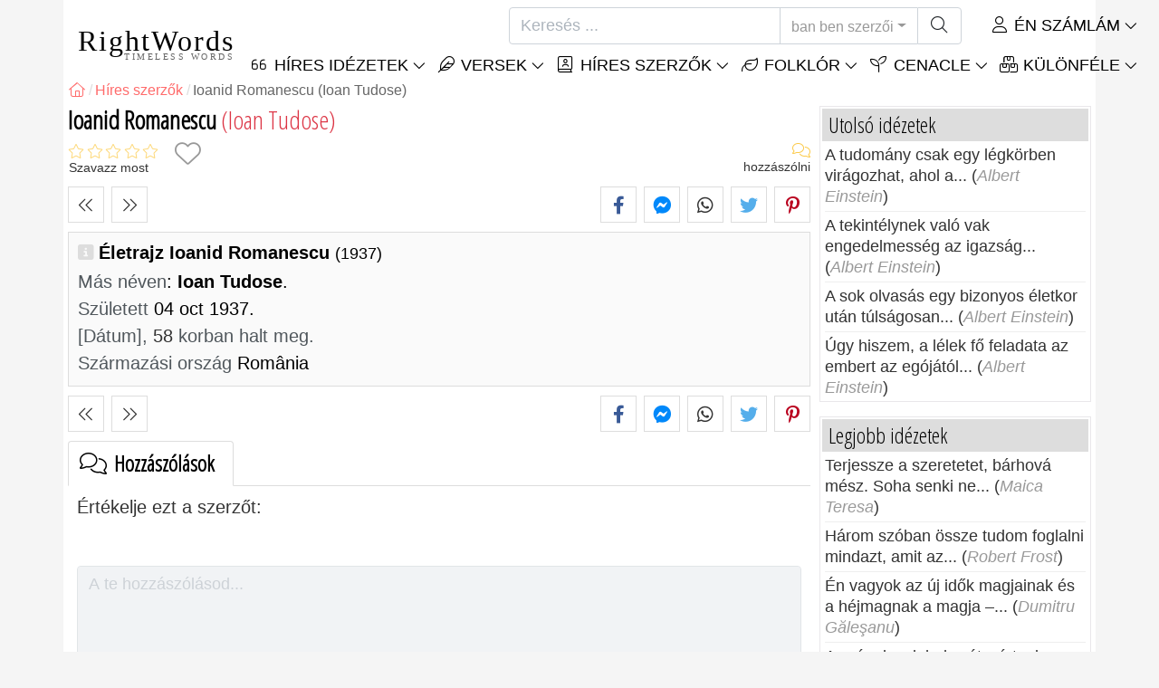

--- FILE ---
content_type: text/html; charset=utf-8
request_url: https://hu.rightwords.eu/szerzoi/eletrajz/ioanid-romanescu
body_size: 9024
content:
<!DOCTYPE html><html lang="hu"><head><meta charset="utf-8"><meta http-equiv="X-UA-Compatible" content="IE=edge"><meta name="viewport" content="width=device-width, initial-scale=1"><title>Ioanid Romanescu (Ioan Tudose) - RightWords</title><meta name="description" content="Életrajz Ioanid Romanescu, más néven Ioan Tudose: született 04 oct 1937, [dátum], 58 korban halt meg. (România)"><meta property="fb:app_id" content="751127838608760"><meta property="og:title" content="Ioanid Romanescu (Ioan Tudose)"><meta property="og:description" content="Életrajz Ioanid Romanescu, más néven Ioan Tudose: született 04 oct 1937, [dátum], 58 korban halt meg. (România)"><meta property="og:type" content="website"><meta property="og:url" content="https://hu.rightwords.eu/szerzoi/eletrajz/ioanid-romanescu"><meta property="og:image" content="https://hu.rightwords.eu/assets/img/identity/logo.png"><meta property="og:locale" content="en_US"><meta name="language" content="hu"><meta name="robots" content="index,follow, max-snippet:-1, max-image-preview:large, max-video-preview:-1"><meta name="category" content="idézetek"><link rel="canonical" href="https://hu.rightwords.eu/szerzoi/eletrajz/ioanid-romanescu"><meta name="msapplication-tap-highlight" content="no"><meta name="mobile-web-app-capable" content="yes"><meta name="application-name" content="RightWords"><meta name="msapplication-TileImage" content="/assets/img/shortcut-icon/icon-192x192.png"><meta name="msapplication-TileColor" content="#FFF"><meta name="theme-color" content="#FFF"><link rel="shortcut icon" type="image/x-icon" href="/favicon.ico"><link rel="manifest" href="/data/manifest/manifest-hu.json"><link rel="stylesheet" href="/assets/vendors/font-awesome/subset-6.4.0/css/all.1760291870.css"><link rel="preconnect" href="https://fonts.googleapis.com"><link rel="preconnect" href="https://fonts.gstatic.com" crossorigin><link rel="preload" as="style" href="https://fonts.googleapis.com/css?family=Open+Sans+Condensed:300&display=swap&subset=latin-ext"><link rel="stylesheet" href="https://fonts.googleapis.com/css?family=Open+Sans+Condensed:300&display=swap&subset=latin-ext"><link href="/assets/dist/css/site/author-details.1760291870.css" rel="stylesheet">
<script type="application/ld+json">
{ 
	"@context": "https://schema.org", 
	"@graph": [ 
		{ 
			"@type": "WebSite", 
			"@id": "https://hu.rightwords.eu/#website", 
			"url": "https://hu.rightwords.eu/", 
			"name": "RightWords", 
			"description": "Minden id\u0151k helyes szavai a vil\u00e1g minden t\u00e1j\u00e1r\u00f3l, a h\u00edres szerz\u0151kt\u0151l vagy a folkl\u00f3rt\u00f3l: h\u00edres id\u00e9zetek, maximok, gondolatok, aforizm\u00e1k, versek, k\u00f6zmond\u00e1sok, mond\u00e1sok, rejtv\u00e9nyek, hagyom\u00e1nyok, babon\u00e1k, var\u00e1zslatok, var\u00e1zslatok, ballad\u00e1k", 
			"publisher": { 
				"@id": "https://hu.rightwords.eu/#organization" 
			}, 
			"potentialAction": [ 
				{ 
					"@type": "SearchAction", 
					"target": { 
						"@type": "EntryPoint", 
						"urlTemplate": "https://hu.rightwords.eu/szerzoi/kereses?q={q}" 
					}, 
					"query-input": { 
						"@type": "PropertyValueSpecification", 
						"valueRequired": true, 
						"valueName": "q" 
					} 
				} 
			], 
			"inLanguage": "hu" 
		}, 
		{ 
			"@type": "Organization", 
			"@id": "https://hu.rightwords.eu/#organization", 
			"name": "RightWords", 
			"url": "https://hu.rightwords.eu/", 
			"logo": { 
				"@type": "ImageObject", 
				"inLanguage": "hu", 
				"@id": "https://hu.rightwords.eu/#/schema/logo/image/", 
				"url": "https://hu.rightwords.eu/assets/img/logo/rightwords-logo-rounded-256.png", 
				"contentUrl": "https://hu.rightwords.eu/assets/img/logo/rightwords-logo-rounded-256.png", 
				"width": 256, 
				"height": 256, 
				"caption": "RightWords" 
			}, 
			"image": { 
				"@id": "https://hu.rightwords.eu/#/schema/logo/image/" 
			}, 
			"brand": "RightWords", 
			"publishingPrinciples": "https://hu.rightwords.eu/privacy" 
		}, 
		{ 
			"@type": "WebPage", 
			"@id": "https://hu.rightwords.eu/szerzoi/eletrajz/ioanid-romanescu#webpage", 
			"url": "https://hu.rightwords.eu/szerzoi/eletrajz/ioanid-romanescu", 
			"name": "Ioanid Romanescu (Ioan Tudose)", 
			"mainEntity": { 
				"@id": "https://hu.rightwords.eu/szerzoi/eletrajz/ioanid-romanescu#author" 
			}, 
			"headline": "Ioanid Romanescu (Ioan Tudose)", 
			"description": "\u00c9letrajz Ioanid Romanescu, m\u00e1s n\u00e9ven Ioan Tudose: sz\u00fcletett 04 oct 1937, [d\u00e1tum], 58 korban halt meg. (Rom\u00e2nia)", 
			"publisher": { 
				"@id": "https://hu.rightwords.eu/#organization" 
			}, 
			"inLanguage": "hu", 
			"isPartOf": { 
				"@id": "https://hu.rightwords.eu/#website" 
			}, 
			"about": { 
				"@id": "https://hu.rightwords.eu/szerzoi/eletrajz/ioanid-romanescu#author" 
			}, 
			"primaryImageOfPage": { 
				"@id": "https://hu.rightwords.eu/#primaryimage" 
			}, 
			"image": { 
				"@type": "ImageObject", 
				"@id": "https://hu.rightwords.eu/#primaryimage" 
			}, 
			"breadcrumb": { 
				"@id": "https://hu.rightwords.eu/szerzoi/eletrajz/ioanid-romanescu#breadcrumb" 
			} 
		}, 
		{ 
			"@type": "ImageObject", 
			"inLanguage": "hu", 
			"@id": "https://hu.rightwords.eu/#primaryimage", 
			"url": "https://hu.rightwords.eu/assets/img/identity/logo.png", 
			"contentUrl": "https://hu.rightwords.eu/assets/img/identity/logo.png", 
			"caption": "Ioanid Romanescu (Ioan Tudose)" 
		},  
		{ 
			"@type": "BreadcrumbList", 
			"@id": "https://hu.rightwords.eu/szerzoi/eletrajz/ioanid-romanescu#breadcrumb", 
			"itemListElement": [
				{ 
					"@type": "ListItem",
					"position": 1,
					"name": "Home - RightWords",
					"item": "https://hu.rightwords.eu/"
				},
				{ 
					"@type": "ListItem",
					"position": 2,
					"name": "H\u00edres szerz\u0151k",
					"item": "https://hu.rightwords.eu/szerzoi"
				},
				{ 
					"@type": "ListItem",
					"position": 3,
					"name": "Ioanid Romanescu (Ioan Tudose)"
				}
			]
		}
	] 
} 
</script>
<script type="application/ld+json">{
	"@context": "https://schema.org", 
	"@type": "Person", 
	"@id": "https://hu.rightwords.eu/szerzoi/eletrajz/ioanid-romanescu#author", 
	"mainEntityOfPage": { 
		"@type": "WebPage", 
		"@id":"https://hu.rightwords.eu/szerzoi/eletrajz/ioanid-romanescu" 
	}, 
	"isPartOf": { 
		"@id": "https://hu.rightwords.eu/#website" 
	}, 
	"url": "https://hu.rightwords.eu/szerzoi/eletrajz/ioanid-romanescu", 
	"inLanguage": "hu", 
	"datePublished": "2009-03-22T00:00:00+02:00", 
	"dateModified": "2017-11-30T17:38:16+02:00", 
	"name": "Ioanid Romanescu", 
	"nickname": "", 
	"givenName": "Ioanid", 
	"familyName": "Romanescu", 
	"birthDate": "1937-10-04", 
	"deathDate": "1996-03-20", 
"nationality": {"@type": "Country","name": "Rom\u00e2nia"}, 
	"description": "\u00c9letrajz Ioanid Romanescu, m\u00e1s n\u00e9ven Ioan Tudose: sz\u00fcletett 04 oct 1937, [d\u00e1tum], 58 korban halt meg. (Rom\u00e2nia)", 
	"keywords": ["ioanid romanescu","ioan tudose"]
}</script>
</head><body><header id="header-menu" class="fixed-top"><nav class="container navbar navbar-light navbar-expand-xl"><a class="navbar-brand" href="/"><span class="nb-rw">RightWords</span><span class="nb-tw text-uppercase">Timeless Words</span></a><a class="navbar-toggler" href="/auth" title="én számlám"><i class="fal fa-user fa-fw" aria-hidden="true"></i></a><button class="navbar-toggler" type="button" data-toggle="collapse" data-target="#navbar-search" aria-controls="navbar-search" aria-expanded="false" aria-label="Toggle search"><i class="fal fa-magnifying-glass fa-fw"></i></button><button class="navbar-toggler mr-0 pr-0 collapsed" type="button" data-toggle="collapse" data-target="#navbar-menu" aria-controls="navbar-menu" aria-expanded="false" aria-label="Toggle navigation"><span class="icon-bar top-bar"></span><span class="icon-bar middle-bar"></span><span class="icon-bar bottom-bar"></span></button><div class="wrapper-navbar-nav"><div class="d-xl-inline-flex flex-xl-nowrap"><div class="collapse navbar-collapse" id="navbar-search"><form action="/szerzoi/kereses" data-lang_iso="hu" role="search"><div class="input-group"><input id="nb-text-search" name="q" type="text" placeholder="Keresés ..." class="form-control" aria-label="Keresés"><div class="input-group-append"><button type="button" class="btn dropdown-toggle" data-toggle="dropdown" aria-haspopup="true" aria-expanded="false">ban ben szerzői</button><ul class="dropdown-menu dropdown-menu-right"><li class="dropdown-item" data-action="/idezetek/kereses">ban ben idézetek</li><li class="dropdown-item" data-action="/folklor/kereses">ban ben folklór</li><li class="dropdown-item active" data-action="/szerzoi/kereses">ban ben szerzői</li><li class="dropdown-item" data-action="/cenacle/kereses">ban ben Cenacle</li><li class="dropdown-item" data-action="/szotar/kereses">ban ben szótár</li><li class="dropdown-item" data-action="/cikkek/kereses">ban ben cikkek</li><li class="dropdown-item" data-action="/versek/kereses">ban ben versek</li></ul><button class="btn" type="submit" aria-label="Keresés"><i class="fal fa-magnifying-glass fa-fw"></i></button></div></div></form></div><div class="collapse navbar-collapse" id="navbar-member"><ul class="navbar-nav"><li class="nav-item dropdown"><a class="nav-link dropdown-toggle text-uppercase" href="/auth" id="dropdown-myaccount" data-toggle="dropdown" aria-haspopup="true" aria-expanded="false"><i class="fal fa-user fa-fw"></i> Én számlám</a><div class="dropdown-menu dropdown-menu-right" aria-labelledby="dropdown-myaccount"><a class="dropdown-item" href="/auth#login"><i class="fal fa-right-to-bracket fa-fw"></i> Belépés</a><a class="dropdown-item" href="/auth#register"><i class="fal fa-user fa-fw"></i> Regisztráció</a><a class="dropdown-item" href="/auth#forgotten-password"><i class="fal fa-key fa-fw"></i> Elfelejtett jelszó</a></div></li></ul></div></div><div class="collapse navbar-collapse justify-content-end" id="navbar-menu"><ul class="navbar-nav"><li class="nav-item dropdown"><a class="nav-link dropdown-toggle text-uppercase" href="/idezetek" id="dropdown-quotes" data-toggle="dropdown" aria-haspopup="true" aria-expanded="false"><i class="fal fa-quote-left fa-fw"></i> Híres Idézetek</a><div class="dropdown-menu" aria-labelledby="dropdown-quotes"><a class="dropdown-item" href="/idezetek/idezetek-a-nap"><i class="fal fa-angle-right fa-fw"></i> Idézetek a nap</a><a class="dropdown-item" href="/idezetek/legjobb-hires-idezetek"><i class="fal fa-angle-right fa-fw"></i> Legjobb idézetek</a><a class="dropdown-item" href="/idezetek/legtobbet-kommentalt-idezetek"><i class="fal fa-angle-right fa-fw"></i> Legtöbbet kommentált idézetek</a><a class="dropdown-item" href="/idezetek/legkedveltebb-idezetek"><i class="fal fa-angle-right fa-fw"></i> Legkedveltebb idézetek</a><a class="dropdown-item" href="/idezetek/a-legtobb-szavazatot-kapott-idezetek"><i class="fal fa-angle-right fa-fw"></i> A legtöbb szavazatot kapott idézetek</a><a class="dropdown-item" href="/idezetek/utolso-idezetek"><i class="fal fa-angle-right fa-fw"></i> Utolsó idézetek</a><a class="dropdown-item" href="/idezetek/veletlen-idezetek"><i class="fal fa-angle-right fa-fw"></i> Véletlen idézetek</a><div class="dropdown-divider"></div><a class="dropdown-item" href="/idezetek/temak"><i class="fal fa-angle-right fa-fw"></i> Híres idézetek a témákról</a><a class="dropdown-item" href="/idezetek/szerzoi"><i class="fal fa-angle-right fa-fw"></i> Híres idézetek a szerzőkről</a><a class="dropdown-item" href="/definiciok"><i class="fal fa-angle-right fa-fw"></i> Idézi a definíciókat</a><div class="dropdown-divider"></div><a class="dropdown-item" href="/en-szamlam/hozzajarulas/idezetek/form"><i class="fal fa-plus fa-fw"></i> Ajánlatot</a></div></li><li class="nav-item dropdown"><a class="nav-link dropdown-toggle text-uppercase" href="/versek" id="dropdown-writings" data-toggle="dropdown" aria-haspopup="true" aria-expanded="false"><i class="fal fa-feather fa-fw"></i> Versek</a><div class="dropdown-menu" aria-labelledby="dropdown-writings"><a class="dropdown-item" href="/en-szamlam/hozzajarulas/irasok/form"><i class="fal fa-plus fa-fw"></i> Javaslatot tesz egy írásra</a></div></li><li class="nav-item dropdown"><a class="nav-link dropdown-toggle text-uppercase" href="/szerzoi/kepgaleria" id="dropdown-authors" data-toggle="dropdown" aria-haspopup="true" aria-expanded="false"><i class="fal fa-book-user fa-fw"></i> Híres szerzők</a><div class="dropdown-menu" aria-labelledby="dropdown-authors"><a class="dropdown-item" href="/szerzoi"><i class="fal fa-angle-right fa-fw"></i> Szerzők Index</a><a class="dropdown-item" href="/szerzoi/kepgaleria"><i class="fal fa-angle-right fa-fw"></i> Szerzők fotógalériája</a><a class="dropdown-item" href="/szerzoi/legjobb-szerzok"><i class="fal fa-angle-right fa-fw"></i> Legnépszerűbb szerzők</a><a class="dropdown-item" href="/szerzoi/utolso-szerzok"><i class="fal fa-angle-right fa-fw"></i> Legújabb szerzők</a></div></li><li class="nav-item dropdown"><a class="nav-link dropdown-toggle text-uppercase" href="/folklor" id="dropdown-folklore" data-toggle="dropdown" aria-haspopup="true" aria-expanded="false"><i class="fal fa-leaf fa-fw"></i> Folklór</a><div class="dropdown-menu" aria-labelledby="dropdown-folklore"><a class="dropdown-item" href="/folklor/peldabeszedek-es-mondasok" title="Példabeszédek és mondások"><i class="fal fa-angle-right fa-fw" aria-hidden="true"></i> Példabeszédek és mondások</a><div class="dropdown-divider"></div><a class="dropdown-item" href="/en-szamlam/hozzajarulas/folklor/form"><i class="fal fa-plus fa-fw"></i> Folklór javaslata</a></div></li><li class="nav-item dropdown"><a class="nav-link dropdown-toggle text-uppercase" href="/cenacle" id="dropdown-cenacle" data-toggle="dropdown" aria-haspopup="true" aria-expanded="false"><i class="fal fa-seedling fa-fw"></i> Cenacle</a><div class="dropdown-menu" aria-labelledby="dropdown-cenacle"><a class="dropdown-item" href="/cenacle/felso-kerulet"><i class="fal fa-angle-right fa-fw"></i> Felső kerület</a><a class="dropdown-item" href="/cenacle/utolso-csatar"><i class="fal fa-angle-right fa-fw"></i> Utolsó csatár</a><div class="dropdown-divider"></div><a class="dropdown-item" href="/cenacle/kategoria/proza"><i class="fal fa-angle-right fa-fw"></i> Próza</a><a class="dropdown-item" href="/cenacle/kategoria/kolteszet"><i class="fal fa-angle-right fa-fw"></i> Költészet</a><a class="dropdown-item" href="/cenacle/kategoria/dramaturgia"><i class="fal fa-angle-right fa-fw"></i> Dramaturgia</a><a class="dropdown-item" href="/cenacle/kategoria/egyeb"><i class="fal fa-angle-right fa-fw"></i> Egyéb</a><div class="dropdown-divider"></div><a class="dropdown-item" href="/cenacle/tagjai"><i class="fal fa-angle-right fa-fw"></i> Cenacle tagok</a><div class="dropdown-divider"></div><a class="dropdown-item" href="/en-szamlam/hozzajarulas/cenacle/form"><i class="fal fa-plus fa-fw"></i> Postázzuk a kocsmában</a></div></li><li class="nav-item dropdown"><a class="nav-link dropdown-toggle text-uppercase" href="#" id="dropdown-divers" data-toggle="dropdown" aria-haspopup="true" aria-expanded="false"><i class="fal fa-boxes-stacked fa-fw"></i> Különféle</a><div class="dropdown-menu dropdown-menu-right" aria-labelledby="dropdown-divers"><a class="dropdown-item" href="/a-nap-esemenyei"><i class="fal fa-calendar-days fa-fw"></i> A nap eseményei</a><a class="dropdown-item" href="/szotar"><i class="fal fa-book fa-fw"></i> Szótárak</a><a class="dropdown-item" href="/cikkek"><i class="fal fa-file fa-fw"></i> Cikkek</a><a class="dropdown-item" href="/contact"><i class="fal fa-file-signature fa-fw"></i> Kapcsolatba lépni</a></div></li></ul></div></div></nav></header><div id="page" class="container"><nav class="breadcrumb-scroll" aria-label="breadcrumb"><ol class="breadcrumb flex-row" itemscope itemtype="http://schema.org/BreadcrumbList"><li class="breadcrumb-item" itemprop="itemListElement" itemscope itemtype="http://schema.org/ListItem"><a href="/" itemprop="item" itemtype="http://schema.org/Thing" title="RightWords" aria-label="RightWords"><span itemprop="name" class="fal fa-house fa-fw" aria-hidden="true"><i hidden>Itthon</i></span><meta itemprop="position" content="1"></a></li><li class="breadcrumb-item" itemprop="itemListElement" itemscope itemtype="http://schema.org/ListItem"><a href="/szerzoi" itemtype="http://schema.org/Thing" itemprop="item"><span itemprop="name">Híres szerzők</span></a><meta itemprop="position" content="2"></li><li class="breadcrumb-item active" aria-current="page">Ioanid Romanescu (Ioan Tudose)</li></ol></nav><main id="page-main" class="author-details"><h1 class="title animated fadeInDown">Ioanid Romanescu <i>(Ioan Tudose)</i></h1><section class="d-flex justify-content-between stats-top" aria-label="Szavazat/Hozzászólások/Kedvencek"><div class="vc-top-stars scroll-link" data-id="vote-comments" aria-label="Szavazz most" title="Szavazz most"><i class="note-fa n0" aria-hidden="true"></i><small>Szavazz most</small></div><button type="button" class="btn btn-fav" aria-hidden="true" title="Add hozzá a kedvencekhez" aria-label="Add hozzá a kedvencekhez" data-table="author" data-id="3241"></button><div class="vc-top-comments scroll-link text-right" data-id="vote-comments" aria-label="lásd a megjegyzéseket / hozzászólni" title="lásd a megjegyzéseket / hozzászólni"><i class="fal fa-comments fa-fw" aria-hidden="true"></i><small><span class="comments-nb"></span> hozzászólni</small></div></section><aside class="useful-box ub-full"><div class="nav-items-details nid-btns nid-left-sep"><a class="nav-prev" href="/szerzoi/eletrajz/vasile-romanciuc" title="Előző szerző Vasile Romanciuc" data-anchor=""></a><a class="nav-next" href="/szerzoi/eletrajz/mihai-i-al-romaniei" title="Következő szerző Mihai I al României" data-anchor=""></a></div><div class="social-share-custom ssc-color ssc-bd-grey text-center" aria-label="Share"><span class="ssc-btn sscb-facebook"><i class="fab fa-facebook-f fa-fw" aria-hidden="true"></i></span><span class="ssc-btn sscb-fbmessenger" title="Facebook Messenger"><i class="fab fa-facebook-messenger fa-fw" aria-hidden="true"></i></span><span class="ssc-btn sscb-whatsapp" title="WhatsApp"><i class="fab fa-whatsapp fa-fw"></i></span><span class="ssc-btn sscb-twitter"><i class="fab fa-twitter fa-fw" aria-hidden="true"></i></span><span class="ssc-btn sscb-pinterest" data-pin-do="buttonPin" data-pin-custom="true"><i class="fab fa-pinterest-p fa-fw" aria-hidden="true"></i></span></div></aside><div class="box-heading ad-data clearfix"><div class="ad-summary"><h2>Életrajz Ioanid Romanescu <em>(1937)</em></h2><div><span>Más néven</span>: <strong>Ioan Tudose</strong>.</div><div><span>Született</span> 04 oct 1937.<br><span>[Dátum],  <i>58</i> korban halt meg.</span></div><div><span>Származási ország</span> România</div></div></div><aside class="useful-box ub-full"><div class="nav-items-details nid-btns nid-left-sep"><a class="nav-prev" href="/szerzoi/eletrajz/vasile-romanciuc" title="Előző szerző Vasile Romanciuc" data-anchor=""></a><a class="nav-next" href="/szerzoi/eletrajz/mihai-i-al-romaniei" title="Következő szerző Mihai I al României" data-anchor=""></a></div><div class="social-share-custom ssc-color ssc-bd-grey text-center" aria-label="Share"><span class="ssc-btn sscb-facebook"><i class="fab fa-facebook-f fa-fw" aria-hidden="true"></i></span><span class="ssc-btn sscb-fbmessenger" title="Facebook Messenger"><i class="fab fa-facebook-messenger fa-fw" aria-hidden="true"></i></span><span class="ssc-btn sscb-whatsapp" title="WhatsApp"><i class="fab fa-whatsapp fa-fw"></i></span><span class="ssc-btn sscb-twitter"><i class="fab fa-twitter fa-fw" aria-hidden="true"></i></span><span class="ssc-btn sscb-pinterest" data-pin-do="buttonPin" data-pin-custom="true"><i class="fab fa-pinterest-p fa-fw" aria-hidden="true"></i></span></div></aside><section id="vote-comments" class="vote-comments box-section" data-table-name="author" data-table-id="3241" data-table-member-id="1" data-table-member-username="" data-table-member-initial="" data-table-member-photo="" aria-label="Rating / Hozzászólások"><h2 class="vc-title bs-header" data-count=""><i class="fal fa-comments fa-fw" aria-hidden="true"></i> Hozzászólások</h2><div class="vc-form bs-content border-bottom-0" data-table="author" data-id="3241" data-rate-hint1="nem jó" data-rate-hint2="is-is" data-rate-hint3="jó" data-rate-hint4="nagyon jó" data-rate-hint5="kiváló"><div class="vcf-title">Értékelje ezt a szerzőt:</div><div class="vcf-stars"><input class="vcfs-input" type="hidden" data-filled="fas fa-star fa-2x" data-empty="fal fa-star fa-2x"></div><div class="vcf-content disabled "><textarea rows="4" cols="40" placeholder="A te hozzászólásod..." disabled class="form-control" aria-label="Megjegyzés"></textarea><input type="text" name="firstname" value="" maxlength="20" placeholder="A neved..." disabled="disabled" class="form-control vcfc-firstname mb-1" aria-label="A neved"><div class="vcf-captcha"><label>Biztonsági kód:</label><img loading="lazy" src="/captcha/captcha.php?1769293186" width="78" height="30" alt="Hozzon létre egy másik biztonságos kódot" title="Hozzon létre egy másik biztonságos kódot" class="captcha captcha-math">= &nbsp; <input type="text" name="captcha" maxlength="4" value="" title="Biztonsági kód" class="form-control form-control-sm input-captcha-math"></div><div class="text-right mt-2"><button type="button" disabled class="btn-post-comment btn btn-sm btn-primary pl-3">Elküld <i class="fas fa-angle-right fa-fw"></i></button></div></div></div><div id="vc-list" data-total="0" data-count="0" data-nb_rows_per_page="10" data-page="1" data-nb_pages="0"></div></section></main><div id="page-right"><div class="box1"><div class="b1-title">Utolsó idézetek</div><div class="b1-content b1c-list1"><div class="item"><a href="/idezetek/a-tudomany-csak-egy-legkorben-viragozhat-ahol-a--278291">A tudomány csak egy légkörben virágozhat, ahol a...</a> (<em>Albert Einstein</em>)</div><div class="item"><a href="/idezetek/a-tekintelynek-valo-vak-engedelmesseg-az-igazsag--278278">A tekintélynek való vak engedelmesség az igazság...</a> (<em>Albert Einstein</em>)</div><div class="item"><a href="/idezetek/a-sok-olvasas-egy-bizonyos-eletkor-utan-tulsagosan--278265">A sok olvasás egy bizonyos életkor után túlságosan...</a> (<em>Albert Einstein</em>)</div><div class="item"><a href="/idezetek/ugy-hiszem-a-lelek-fo-feladata-az-embert-az-egojatol--278255">Úgy hiszem, a lélek fő feladata az embert az egójától...</a> (<em>Albert Einstein</em>)</div></div></div><div class="box1"><div class="b1-title">Legjobb idézetek</div><div class="b1-content b1c-list1"><div class="item"><a href="/idezetek/terjessze-a-szeretetet-barhova-mesz-soha-senki-ne--276204">Terjessze a szeretetet, bárhová mész. Soha senki ne...</a> (<em>Maica Teresa</em>)</div><div class="item"><a href="/idezetek/harom-szoban-ossze-tudom-foglalni-mindazt-amit-az--276339">Három szóban össze tudom foglalni mindazt, amit az...</a> (<em>Robert Frost</em>)</div><div class="item"><a href="/idezetek/en-vagyok-az-uj-idok-magjainak-es-a-hejmagnak-a-magja--277605">Én vagyok az új idők magjainak és a héjmagnak a magja –...</a> (<em>Dumitru Găleşanu</em>)</div><div class="item"><a href="/idezetek/a-szonak-valahol-szetszortnak-kellett-maradnia-porosan--277583">A szónak valahol szétszórtnak kellett maradnia, porosan...</a> (<em>Dumitru Găleşanu</em>)</div></div></div><div class="box1"><div class="b1-title">Véletlen idézetek</div><div class="b1-content b1c-list1"><div class="item"><a href="/idezetek/az-emberek-azt-kerdezik-mit-csinalok-telen-amikor-nincs--276784">Az emberek azt kérdezik, mit csinálok télen, amikor nincs...</a> (<em>Rogers Hornsby</em>)</div><div class="item"><a href="/idezetek/a-szerencse-a-mereszeknek-kedvez--277232">A szerencse a merészeknek kedvez.</a> (<em>Publius Vergilius Maro</em>)</div><div class="item"><a href="/idezetek/a-baratsag-az-elet-egyik-kenyelme--276020">A barátság az élet egyik kényelme.</a> (<em>Gala Galaction</em>)</div><div class="item"><a href="/idezetek/a-jovo-azoke-akik-hisznek-almaik-szepsegeben--276221">A jövő azoké, akik hisznek álmaik szépségében.</a> (<em>Eleanor Roosevelt</em>)</div></div></div><div class="box1"><div class="b1-title">Szerzői</div><div class="b1-content b1c-author-photo-list"><a href="/szerzoi/eletrajz/alfred-hitchcock" title="Alfred Hitchcock"><img loading="lazy" src="/imgupl/author/alfred-hitchcock--xs-483.jpg" width="50" height="50" alt="Alfred Hitchcock"></a><a href="/szerzoi/eletrajz/flann-o-brien" title="Flann O'Brien"><img loading="lazy" src="/imgupl/author/flann-o-brien--xs-998.jpg" width="50" height="50" alt="Flann O'Brien"></a><a href="/szerzoi/eletrajz/bob-dylan" title="Bob Dylan"><img loading="lazy" src="/imgupl/author/bob-dylan--xs-578.jpg" width="50" height="50" alt="Bob Dylan"></a><a href="/szerzoi/eletrajz/james-thurber" title="James Thurber"><img loading="lazy" src="/imgupl/author/james-thurber--xs-153.jpg" width="50" height="50" alt="James Thurber"></a><a href="/szerzoi/eletrajz/robert-graves" title="Robert Graves"><img loading="lazy" src="/imgupl/author/robert-graves--xs-1588.jpg" width="50" height="50" alt="Robert Graves"></a><a href="/szerzoi/eletrajz/alexandru-macedonski" title="Alexandru Macedonski"><img loading="lazy" src="/imgupl/author/alexandru-macedonski--xs-1503.jpg" width="50" height="50" alt="Alexandru Macedonski"></a><a href="/szerzoi/eletrajz/radu-stanca" title="Radu Stanca"><img loading="lazy" src="/imgupl/author/radu-stanca--xs-570.jpg" width="50" height="50" alt="Radu Stanca"></a><a href="/szerzoi/eletrajz/xenofon" title="Xenofon"><img loading="lazy" src="/imgupl/author/xenofon--xs-966.jpg" width="50" height="50" alt="Xenofon"></a><a href="/szerzoi/eletrajz/maica-teresa" title="Maica Teresa"><img loading="lazy" src="/imgupl/author/maica-teresa--xs-542.jpg" width="50" height="50" alt="Maica Teresa"></a><a href="/szerzoi/eletrajz/mircea-dinescu" title="Mircea Dinescu"><img loading="lazy" src="/imgupl/author/mircea-dinescu--xs-1492.jpg" width="50" height="50" alt="Mircea Dinescu"></a><a href="/szerzoi/eletrajz/bertha-von-suttner" title="Bertha von Suttner"><img loading="lazy" src="/imgupl/author/bertha-von-suttner--xs-1386.jpg" width="50" height="50" alt="Bertha von Suttner"></a><a href="/szerzoi/eletrajz/bartolomeu-anania" title="Bartolomeu Anania"><img loading="lazy" src="/imgupl/author/bartolomeu-anania--xs-3879.jpg" width="50" height="50" alt="Bartolomeu Anania"></a><a href="/szerzoi/eletrajz/george-henry-lewes" title="George Henry Lewes"><img loading="lazy" src="/imgupl/author/george-henry-lewes--xs-1394.jpg" width="50" height="50" alt="George Henry Lewes"></a><a href="/szerzoi/eletrajz/john-berger" title="John Berger"><img loading="lazy" src="/imgupl/author/john-berger--xs-3702.jpg" width="50" height="50" alt="John Berger"></a><a href="/szerzoi/eletrajz/bobi-dumitras" title="Bobi Dumitraș"><img loading="lazy" src="/imgupl/author/bobi-dumitras--xs-30428.jpg" width="50" height="50" alt="Bobi Dumitraș"></a><a href="/szerzoi/eletrajz/malcolm-forbes" title="Malcolm Forbes"><img loading="lazy" src="/imgupl/author/malcolm-forbes--xs-257.jpg" width="50" height="50" alt="Malcolm Forbes"></a></div></div><a class="d-block font-weight-bold box-shadow  mb-3" href="https://hu.old-cures.com/remedies/hagyma-szirup-mezzel-torokfajasra-es-kohogesre--611" target="_blank"><img fetchpriority="low" loading="lazy" class="img-fluid w-100" src="https://hu.old-cures.com/imgrw/remedy/md-611p3923.jpg" width="414" height="233" title="Receptet: Hagyma szirup mézzel torokfájásra és köhögésre" data-nosnippet><span class="d-block p-2 fsize-xs lheight-sm">Hagyma szirup mézzel torokfájásra és köhögésre</span></a><div class="box1"><div class="b1-title">Híres idézetek</div><div class="sidebar-menu"><a href="/idezetek/utolso-idezetek" class="ri ri-ar">Utolsó idézetek</a><a href="/idezetek/legjobb-hires-idezetek" class="ri ri-ar">Legjobb híres idézetek</a><a href="/idezetek/idezetek-a-nap" class="ri ri-ar">Idézetek a nap</a><a href="/idezetek/veletlen-idezetek" class="ri ri-ar">Véletlen idézetek</a><a href="/idezetek/temak" class="ri ri-ar">Híres idézetek a témákról</a><a href="/idezetek/szerzoi" class="ri ri-ar">Híres idézetek a szerzőkről</a><a href="/idezetek/szerzoi/edward-a-murphy" class="ri ri-ar">Murphy törvényei</a><a href="/definiciok" class="ri ri-ar">Idézi a definíciókat</a><a href="/en-szamlam/hozzajarulas/idezetek/form" class="border-bottom-0 ri ri-add">Ajánlatot</a></div></div><div class="box1"><div class="b1-title">Folklór</div><div class="sidebar-menu"><a href="/folklor/utolso-folklor" class="ri ri-ar">Utolsó folklór</a><a href="/folklor/top-folklor" class="ri ri-ar">Top folklór</a><a href="/folklor/peldabeszedek-es-mondasok" title="Példabeszédek és mondások" class="ri ri-ar">Példabeszédek és mondások</a><a href="/en-szamlam/hozzajarulas/folklor/form" class="border-bottom-0 ri ri-add">Folklór javaslata</a></div></div></div></div><footer class="footer"><div class="container"><div class="row"><div class="col-6 col-sm-4 col-lg-4"><div class="s-header">RightWords</div><ul><li><a href="/idezetek">Híres idézetek</a></li><li><a href="/szerzoi">Híres szerzők</a></li><li><a href="/folklor">Folklór</a></li><li><a href="/cenacle">Irodalmi cenacle</a></li><li><a href="/szotar">Szótár</a></li><li><a href="/a-nap-esemenyei">A nap eseményei</a></li><li><a href="/cikkek">Cikkek</a></li></ul></div><div class="col-6 col-sm-4 col-lg-4"><div class="s-header">Rólunk</div><ul><li><a href="/about-us">Rólunk</a></li><li><a href="/tac">Felhasználási feltételek</a></li><li><a href="/privacy">Adatvédelmi irányelvek</a></li><li><a href="/contact">Kapcsolatba lépni</a></li></ul></div><div class="col-12 col-sm-4 col-lg-4"></div><div class="col-12 brief-main text-justify clearfix"><img loading="lazy" class="bg-transparent mr-2 float-left" src="/assets/img/shortcut-icon/icon-48x48.png" width="48" height="48" alt="RightWords">Jobb szó minden alkalommal, és az egész világon, a különböző témák, melyeket <strong>híres írók</strong> vagy a szavakat mondta, az ősei <strong>folklór:</strong> <strong><em>híres idézetek,</em></strong> <strong><em>híres szerzők,</em></strong> <strong><em>közmondások és a régi mondások,</em></strong> <strong><em>találós kérdések,</em></strong> <strong><em>varázslatok és varázsigék,</em></strong> <strong><em>énekeket,</em></strong> <strong><em>népdalokat,</em></strong> <strong><em>hagyományok és babona</em></strong> .</div></div><hr><div class="f-copyright">Copyright &copy; 2007-2026 RightWords<br>Web Design by <a href="https://yourchoice.ro/" target="_blank" rel="noopener">YourCHOICE</a>, Sunday, 25 January 2026</div></div></footer><div id="fb-root" data-locale="en_US"></div><script>loadjs=function(){var h=function(){},o={},c={},f={};function u(e,n){if(e){var t=f[e];if(c[e]=n,t)for(;t.length;)t[0](e,n),t.splice(0,1)}}function l(e,n){e.call&&(e={success:e}),n.length?(e.error||h)(n):(e.success||h)(e)}function p(t,r,i,s){var o,e,u,n=document,c=i.async,f=(i.numRetries||0)+1,l=i.before||h,a=t.replace(/[\?|#].*$/,""),d=t.replace(/^(css|img|module|nomodule)!/,"");if(s=s||0,/(^css!|\.css$)/.test(a))(u=n.createElement("link")).rel="stylesheet",u.href=d,(o="hideFocus"in u)&&u.relList&&(o=0,u.rel="preload",u.as="style");else if(/(^img!|\.(png|gif|jpg|svg|webp)$)/.test(a))(u=n.createElement("img")).src=d;else if((u=n.createElement("script")).src=d,u.async=void 0===c||c,e="noModule"in u,/^module!/.test(a)){if(!e)return r(t,"l");u.type="module"}else if(/^nomodule!/.test(a)&&e)return r(t,"l");!(u.onload=u.onerror=u.onbeforeload=function(e){var n=e.type[0];if(o)try{u.sheet.cssText.length||(n="e")}catch(e){18!=e.code&&(n="e")}if("e"==n){if((s+=1)<f)return p(t,r,i,s)}else if("preload"==u.rel&&"style"==u.as)return u.rel="stylesheet";r(t,n,e.defaultPrevented)})!==l(t,u)&&n.head.appendChild(u)}function t(e,n,t){var r,i;if(n&&n.trim&&(r=n),i=(r?t:n)||{},r){if(r in o)throw"LoadJS";o[r]=!0}function s(n,t){!function(e,r,n){var t,i,s=(e=e.push?e:[e]).length,o=s,u=[];for(t=function(e,n,t){if("e"==n&&u.push(e),"b"==n){if(!t)return;u.push(e)}--s||r(u)},i=0;i<o;i++)p(e[i],t,n)}(e,function(e){l(i,e),n&&l({success:n,error:t},e),u(r,e)},i)}if(i.returnPromise)return new Promise(s);s()}return t.ready=function(e,n){return function(e,t){e=e.push?e:[e];var n,r,i,s=[],o=e.length,u=o;for(n=function(e,n){n.length&&s.push(e),--u||t(s)};o--;)r=e[o],(i=c[r])?n(r,i):(f[r]=f[r]||[]).push(n)}(e,function(e){l(n,e)}),t},t.done=function(e){u(e,[])},t.reset=function(){o={},c={},f={}},t.isDefined=function(e){return e in o},t}();</script><script>var Settings = { lang_iso: 'hu', locale: 'en_US', url: 'https://hu.rightwords.eu', name: "RightWords", facebook_app_id: '751127838608760', google_client_id: '188787242295-56ns8htv5d33tk94npo1hmjgldcsgne0.apps.googleusercontent.com', is_mobile: false, is_phone: false },SessionVars = { sw: 'disabled',  };loadjs(['/assets/dist/js/site/jqbs.min.js'], 'js-jqbs');function loadScriptsRW() {loadjs.ready('js-jqbs', function() {loadjs(['/assets/plugins/cookie/js.cookie.min.js'], 'js-libs');loadjs.ready('js-libs', function() {loadjs(['/assets/dist/js/site/main.1760291870.js', '/assets/dist/js/site/author-details.1760291870.js'], 'js-page');loadjs.ready('js-page', function() {loadjs('https://pagead2.googlesyndication.com/pagead/js/adsbygoogle.js?client=ca-pub-3216693118200223','adsense',{before: function (path, el) { el.setAttribute('crossorigin', 'anonymous'); },success: function () {document.querySelectorAll('ins.adsbygoogle:not([data-adsbygoogle-status])').forEach(function () {try { (adsbygoogle = window.adsbygoogle || []).push( { } ); } catch (e) { }});}});loadjs(['https://accounts.google.com/gsi/client', '/assets/dist/js/site/google-signin.1760291870.js'], 'gsi');loadjs(['https://connect.facebook.net/en_US/sdk.js#xfbml=0&version=v15.0&appId=751127838608760&autoLogAppEvents=1'], 'fb');loadjs('https://rum-static.pingdom.net/pa-5c593f87cea07b0016000a83.js');});});});}</script><script>function loadScriptGA() {window.dataLayer = window.dataLayer || [];function gtag(){ dataLayer.push(arguments); }gtag('js', new Date());loadjs('https://www.googletagmanager.com/gtag/js?id=G-C880WE04SF', 'ga4', {before: function (path, el) { el.setAttribute('async', ''); },success: function () {gtag('config', 'G-C880WE04SF');}});}</script><script>let scriptLoaded = false;window.addEventListener('scroll', handleUserInteraction, { once: true });window.addEventListener('click', handleUserInteraction, { once: true });window.addEventListener('mousemove', handleUserInteraction, { once: true });function removeEventListeners() {window.removeEventListener('scroll', handleUserInteraction);window.removeEventListener('click', handleUserInteraction);window.removeEventListener('mousemove', handleUserInteraction);}setTimeout(() => {if (!scriptLoaded) {console.log('timeout scriptLoaded');handleUserInteraction();}}, 10000);function handleUserInteraction() {console.log('scriptLoaded');["loadScriptsRW", "loadScriptGA"].forEach(fn => {if (typeof window[fn] === "function") {window[fn]();console.log(fn);}});scriptLoaded=true;removeEventListeners();}</script></body></html>